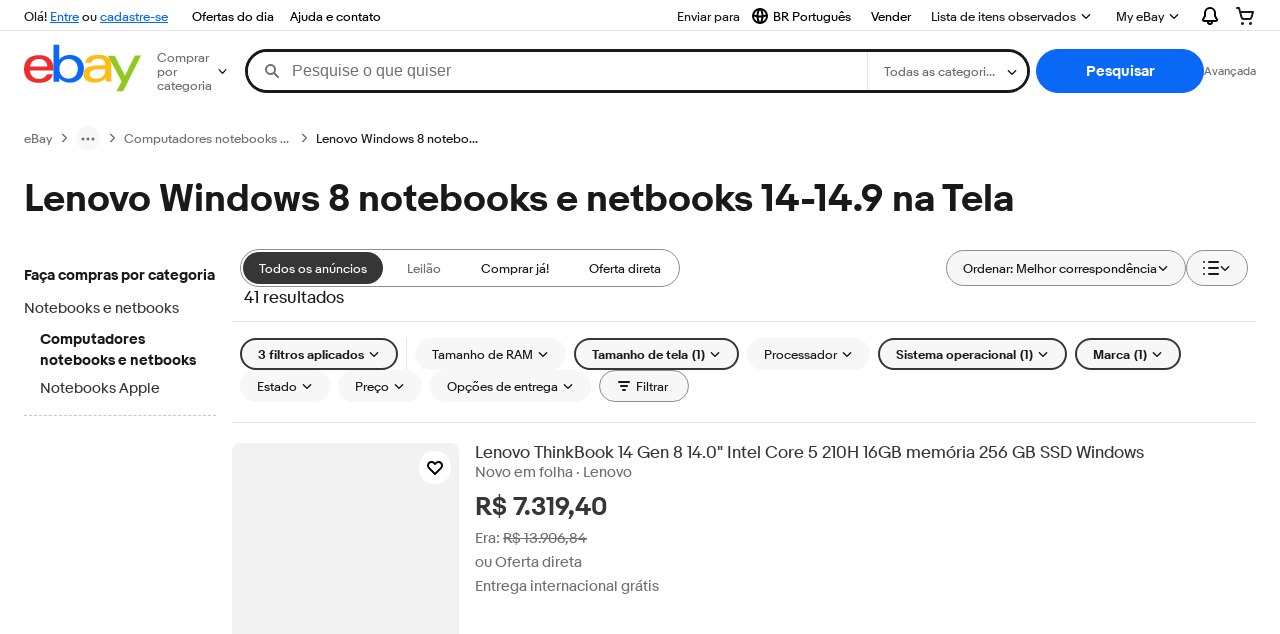

--- FILE ---
content_type: application/x-javascript;charset=UTF-8
request_url: https://ir.ebaystatic.com/cr/v/c01/16301094-536a-434d-9593-f9e5a09c8f6e.min.js
body_size: 18969
content:
/*! script version: 2.8.0 */
!function(e){function t(n){if(i[n])return i[n].exports;var r=i[n]={i:n,l:!1,exports:{}};return e[n].call(r.exports,r,r.exports,t),r.l=!0,r.exports}var i={};t.m=e,t.c=i,t.d=function(e,i,n){t.o(e,i)||Object.defineProperty(e,i,{configurable:!1,enumerable:!0,get:n})},t.n=function(e){var i=e&&e.__esModule?function(){return e.default}:function(){return e};return t.d(i,"a",i),i},t.o=function(e,t){return Object.prototype.hasOwnProperty.call(e,t)},t.p="",t(t.s=11)}([function(e,t,i){var n=i(3);e.exports={getBrowser:function(e){for(var t=e.navigator.userAgent,i=t?t.toLowerCase().replace(/-/g,""):"",n=["chrome","firefox","safari","msie","opera"],r={name:null,mobile:!1},a=0;a<n.length;a+=1)if(-1!==i.indexOf(n[a])){r.name=n[a];break}return null!=r.name&&(r.mobile=null!=i.match(/iPhone|iPad|iPod/i)),r},isIosWebview:function(e){var t=e.navigator.userAgent;return!(!t||-1===t.indexOf("iPhone")&&-1===t.indexOf("iPad")&&-1===t.indexOf("iPod")||-1!=t.indexOf("Safari"))},isQA:function(e){var t=this.getHostName(e);return-1!==t.indexOf(".qa.ebay.com")||"localhost"===t},isSDC:function(e){return-1!==this.getHostName(e).indexOf(".shopping.")},getHostName:function(e){var t=e.document.location.hostname;if(-1!==t.indexOf(".ebaystores."))try{t=t.replace(".ebaystores.",".ebay.")}catch(e){}return t},getDomain:function(e){var t=this.getHostName(e);if("localhost"===t)return".qa.ebay.com";if(-1!==t.indexOf(".shopping."))return".ebay.com";if(-1===t.indexOf(".ebay."))return null;var i=this.isQA(e),n=null;if(i)n=".qa.ebay.com";else{var r=t.indexOf(".ebay.");if(-1!==r){n=t.substring(r);var a=t.indexOf(".befr.ebay.be");-1!==a&&(n=t.substring(a));var o=t.indexOf(".benl.ebay.be");-1!==o&&(n=t.substring(o));var s=t.indexOf(".cafr.ebay.ca");-1!==s&&(n=t.substring(s))}}return n},isIframe:function(e){return e.self!==e.top},isInBackstory:function(e){if(!this.isIframe(e))return!1;var t=this.getHostName(e);return 0===t.indexOf("backstory.")||"localhost"===t},isStorageSupported:function(e,t){var i="_autotrack_storage_check",n=e[t];if(!n)return!1;try{return n.setItem(i,"1"),n.removeItem(i),!0}catch(e){return!1}},isSessionStorageSupported:function(e){return this.isStorageSupported(e,"sessionStorage")},isLocalStorageSupported:function(e){return this.isStorageSupported(e,"localStorage")},isDebugLevel:function(e){return this.isLocalStorageSupported(e)&&"true"===e.localStorage.getItem(n.DEBUG_KEY)},isSessionReplayOptin:function(e){return this.isLocalStorageSupported(e)&&"true"===e.localStorage.getItem(n.SR_OPTIN)}}},function(e,t,i){var n=i(0),r=i(13),a={getUnloadEvent:function(e){var t=n.getBrowser(e),i="unload";return"chrome"==t.name?i="beforeunload":"safari"==t.name&&t.mobile&&"onpagehide"in e?i="pagehide":"safari"!=t.name||t.mobile?n.isIosWebview(e)&&"onpagehide"in e&&(i="pagehide"):i="beforeunload",i},getVisibilityEvent:function(e){var t,i;return void 0!==e.document.hidden?(t="hidden",i="visibilitychange"):void 0!==e.document.msHidden?(t="msHidden",i="msvisibilitychange"):void 0!==e.document.webkitHidden&&(t="webkitHidden",i="webkitvisibilitychange"),{hidden:t,visibilityChange:i}},mergeConfig:function(e,t){for(var i in t)e[i]=t[i]},getSamplingRate:function(e,t){if(e.samplingRate){if("number"==typeof e.samplingRate)return e.samplingRate;if(n.isQA(t))return 100;var i=n.getDomain(t);if(i)return e.samplingRate[i]||0}return 0},getGuid:function(e,t){return t.userIdentity&&"ATK"!==t.eventFamily?t.userIdentity:null},getPageData:function(e){var t=null,i=null,r=null,a=null,o=null,s=null;if(e.trkCorrelationSessionInfo&&e.trkCorrelationSessionInfo.getTrackingCorrelationSessionInfo){var c=e.trkCorrelationSessionInfo.getTrackingCorrelationSessionInfo();if(c)for(var l=c.split(","),d=0;d<l.length;d+=1)if(l[d]){var u=l[d].split("=");if(2===u.length){var h=u[0],f=u[1];f&&h&&("operationId"===h?(t=f,a||(a=f)):"si"===h&&!o&&f&&(o=f))}}}if(e.raptor)try{r=e.raptor.require("ebay/context/Context").pid,a||(a=r)}catch(e){}if(e.HL_PAGE_TRACKING&&e.HL_PAGE_TRACKING.length>0){var g=e.HL_PAGE_TRACKING[0];!a&&g.pageId&&(a=g.pageId)}if(e.document.location&&e.document.location.hostname&&(0===e.document.location.hostname.indexOf("pages.")||0===e.document.location.hostname.indexOf("www.pages."))&&(i="2517779",a||(a=i)),e.document.location&&e.document.location.pathname&&(0===e.document.location.pathname.indexOf("/motors/blog/")||"/motors/blog"===e.document.location.pathname)&&(i="2166522",a||(a=i)),e.document.location&&e.document.location.hostname&&0===e.document.location.hostname.indexOf("stylestories.")&&(i="2229044",a||(a=i)),!i)try{for(var m=e.document.childNodes,d=0;d<m.length;d+=1)if(8===m[d].nodeType){var p=m[d].nodeValue;if(p&&-1!==p.indexOf("PageId:"))for(var v=p.split(","),y=0;y<v.length;y+=1){var b=this.trim(v[y]);b&&0===b.indexOf("PageId:")&&(i=this.trim(b.split(":")[1]))}}!a&&i&&"null"!==i&&(a=i)}catch(e){i=void 0}return n.isInBackstory(e)&&a&&(e._backstory_page_id=a),s=this.getCiid(e),{ePageId:t,nPageId:i,rPageId:r,entityId:a,guidFromPage:o,ciid:s}},enrichEventData:function(e,t){var i=["https://rover.","https://pulsar.","/gh/dfpsvc","s0hteylevy4bpkd12dvkd4yi5ms.js"],n=["https://autotrack.","configuration.js?ts="];if(t.isModuleEvent())return t.trackable.instanceId=t.activity.details.elementId,t.activity.details.elementId=void 0,t.trackable.description=t.activity.details.text||t.activity.details.alt,t.activity.details.text=void 0,t.activity.details.ratio&&(t.activity.ratio=t.activity.details.ratio.toFixed(2),t.activity.details.ratio=void 0),t.activity.duration=t.activity.details.dwell,t.activity.details.dwell=void 0,t.trackable.entityType=r.MODULE,t.trackable.entityId=t.activity.details.moduleId,t.activity.details.moduleId=void 0,t.activity.referer=void 0,t.activity.details.timestamp&&(t.activity.timestamp=t.activity.details.timestamp,t.activity.details.timestamp=void 0),t.activity.details.uuid&&(t.trackable.trackableId=t.activity.details.uuid,t.activity.details.uuid=void 0),t.activity.details.correlationId&&(t.trackable.correlationId=t.activity.details.correlationId,t.activity.details.correlationId=void 0),t.activity.details.viewTag=void 0,void(t.isClickEvent()&&(t.activity.details.etb=this.detectBlockers(e,i),t.activity.details.etbn=this.detectBlockers(e,n)||e._automatic_tracking_etb));var a=this.getPageData(e);!t.trackable.entityId&&a.entityId&&(t.trackable.entityId=a.entityId),!t.guid&&a.guidFromPage&&(t.guid=a.guidFromPage),a.ePageId&&(t.activity.details.ePageId=a.ePageId),a.nPageId&&(t.activity.details.nPageId=a.nPageId),a.rPageId&&(t.activity.details.rPageId=a.rPageId),a.ciid&&(t.activity.details.ciid=a.ciid),t.trackable.entityType=r.PAGE,this.detectBlockers(e,i)&&(t.context.others.etb=!0),(this.detectBlockers(e,n)||e._automatic_tracking_etb)&&(t.context.others.etbn=!0)},getSiteId:function(e,t){var i=n.getDomain(e),r=void 0;return i&&t.siteIdMappings&&(r=t.siteIdMappings[i]),r},getNavigationType:function(e){return e.performance&&e.performance.navigation?e.performance.navigation.type||0:0},detectBlockers:function(e,t){if(e.performance&&e.performance.getEntries){var i=e.performance.getEntries();if(i)for(var n=0;n<i.length;n+=1){var r=i[n].name,a=i[n].duration,o=i[n].startTime,s=i[n].responseEnd;if(a<=0&&r){if(o>=0&&s>=0&&s!=o)continue;for(var c=0;c<t.length;c+=1){var l=t[c];if(-1!==r.indexOf(l))return!0}}}}return!1},trim:function(e){return e&&e.replace(/^[\s\uFEFF\xA0]+|[\s\uFEFF\xA0]+$/g,"")},getViewportSize:function(e){var t=e.document.documentElement,i=e.document.getElementsByTagName("body")[0];return[e.innerWidth||t.clientWidth||i.clientWidth,e.innerHeight||t.clientHeight||i.clientHeight]},moduleImpressionEnabled:function(e,t){var i=e.moduleImpression;if("boolean"==typeof i)return i;var r=n.getDomain(t);return r&&i[r]},clickTrackingEnabled:function(e,t){var i=e.moduleClick;if("boolean"==typeof i)return i;var r=n.getDomain(t);return r&&i[r]},enterTrackingEnabled:function(e,t){var i=e.enterPress;if("boolean"==typeof i)return i;var r=n.getDomain(t);return r&&i[r]},apiTrackingEnabled:function(e,t){var i=e.apiTracking;if("boolean"==typeof i)return i;var r=n.getDomain(t);return r&&i[r]},changeTrackingEnabled:function(e,t){var i=e.moduleChange;if("boolean"==typeof i)return i;var r=n.getDomain(t);return r&&i[r]},isPageLoaded:function(e){return"complete"===e.document.readyState},enrichApiResponse:function(e,t,i,n){try{if(!i||0===i.length||!this.apiTrackingEnabled(e,t))return;i.sort(function(e,t){return t.activity.timestamp-e.activity.timestamp});for(var r=0;r<i.length;r+=1){var a=i[r],o=a.trackable.instanceId,s=a.trackable.entityId,c=a.activity.details._trksid,l=null;c&&(e.clickApiConfig[c]?l=e.clickApiConfig[c]:e.enterApiConfig[c]&&(l=e.enterApiConfig[c])),s&&(e.clickApiConfig[s]?l=e.clickApiConfig[s]:e.enterApiConfig[s]&&(l=e.enterApiConfig[s])),o&&(e.clickApiConfig[o]?l=e.clickApiConfig[o]:e.enterApiConfig[o]&&(l=e.enterApiConfig[o])),l&&n.consumeAndEnrich(l,a,e)}}catch(e){}},getViewportEventFamily:function(e,t){try{var i=t.viewportEventFamilyMappings;if(e&&i)for(var n=Object.keys(i),r=0;r<n.length;r++){var a=n[r],o=i[a];if(Array.isArray(o)&&-1!==o.indexOf(e))return a}}catch(e){}return"TRKPLT"},enrichDataPageViewTags:function(e,t,i){try{var n=""+(this.getPageData(e).entityId||"default"),r=e.document.getElementById("tracking_page_element");if(r&&(-1!==i.dataPageViewPageIdWhiteList.indexOf(n)||-1!==i.dataPageViewPageIdWhiteList.indexOf("*"))){var a=r.getAttribute("data-pageview");if(a&&-1!==a.indexOf("eventProperty"))try{for(var o=JSON.parse(a),s=Object.keys(o.eventProperty),c=0;c<s.length;c++){var l=s[c],d="tags_"+l;if(-1===i.dataPageViewPropBlockList.indexOf(l)&&!t.hasOwnProperty(d)){var u=o.eventProperty[l];u&&(t[d]="string"==typeof u?u:JSON.stringify(u))}}}catch(e){}}}catch(e){}},enrichDataClickTags:function(e,t,i,n){try{var r=""+(this.getPageData(e).entityId||"default"),a=t.getAttribute("data-click");if(a&&-1!==a.indexOf("eventProperty")&&(-1!==n.dataClickPageIdWhiteList.indexOf(r)||-1!==n.dataClickPageIdWhiteList.indexOf("*")))try{for(var o=JSON.parse(a),s=Object.keys(o.eventProperty),c=0;c<s.length;c++){var l=s[c];if(-1===n.dataClickPropBlockList.indexOf(l)){var d="tags_"+l,u=o.eventProperty[l];u&&(i[d]="string"==typeof u?u:JSON.stringify(u))}}}catch(e){}this.enrichDataPageViewTags(e,i,n)}catch(e){}},enrichDataModuleTags:function(e,t,i,n){try{var r=""+(this.getPageData(e).entityId||"default"),a=t.getAttribute("data-view");if(a&&-1!==a.indexOf("eventProperty")&&(-1!==n.dataModulePageIdWhiteList.indexOf(r)||-1!==n.dataModulePageIdWhiteList.indexOf("*")))try{for(var o=JSON.parse(a),s=Object.keys(o.eventProperty),c=0;c<s.length;c++){var l=s[c];if(-1===n.dataModulePropBlockList.indexOf(l)){var d="tags_"+l,u=o.eventProperty[l];u&&(i[d]="string"==typeof u?u:JSON.stringify(u))}}}catch(e){}}catch(e){}},getCiid:function(e){var t=null;return e.$trk&&e.$trk.psi&&(t=e.$trk.psi),t},getShadowRoot:function(e){return e._shadowRootProxy||e.shadowRoot},enrichPerformanceInfo:function(e,t){if(e.performance&&e.performance.timing){var i=e.performance.timing,n=i.connectEnd-i.connectStart,r=i.domainLookupEnd-i.domainLookupStart,a=i.loadEventStart-i.navigationStart,o=i.responseStart-i.navigationStart;t.perf=JSON.stringify({conn:n,dns:r,load:a,ttfb:o}),t.loadTime=a}}};e.exports=a},function(e,t){var i={disabled:!1,checkTB:!1,eventFamily:"ATK",sendAwait:2e4,bufferLimit:50,userIdentity:null,syncUnload:!1,samplingRate:100,upgradePolicy:{rate:0,url:"",restrictedDomains:[]},stagingEndpoint:function(e){return"https://autotrack.vip.qa.ebay.com/customer/v1"},prodEndpoint:function(e){var t=e.indexOf(".ebay.");if(-1!==t){var i=e.substring(t),n=e.indexOf(".befr.ebay.be"),r=e.indexOf(".benl.ebay.be"),a=e.indexOf(".ebay.be");-1!==n?i=e.substring(n):-1!==r?i=e.substring(r):-1!==a&&(i=".befr.ebay.be");var o=e.indexOf(".cafr.ebay.ca");return-1!==o&&(i=e.substring(o)),"https://backstory"+i+"/customer/v1"}return"https://backstory.ebay.com/customer/v1"},siteIdMappings:{".qa.ebay.com":0,".ebay.com.sg":216,".ebay.ie":205,".ebay.es":186,".ebay.co.uk":3,".ebay.de":77,".ebay.com.au":15,".ebay.com":0,".ebay.fr":71,".ebay.ca":2,".ebay.at":16,".befr.ebay.be":23,".benl.ebay.be":123,".ebay.be":23,".ebay.ch":193,".ebay.com.hk":201,".ebay.in":203,".ebay.it":101,".ebay.com.my":207,".ebay.nl":146,".ebay.ph":211,".ebay.pl":212,".cafr.ebay.ca":210},viewportEventFamilyMappings:{LST:["2351460","2381081","3658866","4380942","4391503","3199254","3844695","3776416"]},restApi:function(e){return e?"/bs_img_service":"/customer_service"},stagingViewport:function(e){return"https://edgetrksvc.vip.qa.ebay.com/base/service/v1/viewport_events"},prodViewport:function(e){var t=e.indexOf(".ebay.");if(-1!==t){var i=e.substring(t),n=e.indexOf(".befr.ebay.be"),r=e.indexOf(".benl.ebay.be"),a=e.indexOf(".ebay.be");-1!==n?i=e.substring(n):-1!==r?i=e.substring(r):-1!==a&&(i=".befr.ebay.be");var o=e.indexOf(".cafr.ebay.ca");return-1!==o&&(i=e.substring(o)),"https://edgetrksvc"+i+"/base/service/v1/viewport_events"}return"https://edgetrksvc.ebay.com/base/service/v1/viewport_events"},blockerEndpoint:function(e){var t=e.indexOf(".ebay.");if(-1!==t){var i=e.substring(t),n=e.indexOf(".befr.ebay.be"),r=e.indexOf(".benl.ebay.be"),a=e.indexOf(".ebay.be");-1!==n?i=e.substring(n):-1!==r?i=e.substring(r):-1!==a&&(i=".befr.ebay.be");var o=e.indexOf(".cafr.ebay.ca");return-1!==o&&(i=e.substring(o)),"https://autotrack"+i+"/autotrk/v1/atr_events_param?pld="}return"https://autotrack.ebay.com/autotrk/v1/atr_events_param?pld="},moduleIdAttrs:["data-click","data-view","data-track","_sp","data-interactions","data-vi-tracking","_nnsid"],dataModulePropBlockList:["trackableId","ammiid","moduledtl","ampid","sid","pageci","amdata","iid","clkid","pid","plmt.id"],dataModulePageIdWhiteList:["2380676","2374601","4542154","2380680","4560505","4517509"],dataClickPropBlockList:["trackableId","ammiid","moduledtl","ampid","sid","pageci","amdata","iid","clkid","pid","plmt.id"],dataClickPageIdWhiteList:["4508568","4507253","2355842","2353552","2523510","4492868","4492867","4492872","4492870","2566055","2376473","4536386","2380676","2374601","4542154","2380680","4560505","4517509"],dataPageViewPropBlockList:["trackableId","ammiid","ampid","pageci","pid"],dataPageViewPageIdWhiteList:["4508568","4507253","2355842","2353552","2523510","4492868","4492867","4492872","4492870","2566055","2376473","4536386","2380676","2374601","4542154","2380680","4560505","4517509"],maxTextLength:50,detailsFetchLevels:5,clickFetchLevels:8,trackableIframes:["4536386"],moduleImpression:!0,dynamicDetection:!0,enableCustomTracking:!0,maxDynamics:200,dynamicSelectors:'.x-btf-river .d-vi-region, .merch-module .merch-placements-container, [id^="placement"] .recs-module .merch-placements-container, .page-alerts, #placement_101912',dynamicSubtreeSelectors:{'[class*="x-ads-slot--"]':".recs-placement-arrangement",'[class*="x-ads-slot-btf--"]':".recs-placement-arrangement",".box-column.iframe-container":".box-row.item-card-row"},dynamicPageIds:["2047675","4429486","2565810","4536386"],moduleElements:["div","section","article","li","tr","button","a","iframe","[data-click]","[data-view]","[data-track]","[data-interactions]"],elementConfig:{default:{minModuleWidth:200,minModuleHeight:100,minArea:2e4,maxModuleWidth:null,maxModuleHeight:1e3,dedupSizeDelta:60,dedupPosDelta:30,extraDedupModules:null},2351460:{extraDedupModules:'.srp-results > li[id^="item"]'},4536386:{extraDedupModules:".item-card-row .item-card"}},customElements:{default:[],3137842:["div.play"],3418065:["div.str-header__banner.str-header__banner--large"],2489527:["span.brm-pill__item-label, span.brm__flyout__btn-label, button.brm__all-filters.fake-link"],3606739:["li#gh-ti"],4517509:["div.sc-review-button","a.campaign-container__ctaButton.fake-btn.fake-btn–primary",".reco-carousel__item .todays-insights__card-container > div"]},maxElements:500,maxItemIds:25,minModuleDwell:1e3,maxModuleDwell:18e5,itemFields:{discount:".hl-item__discount, s-item__discount",prevPrice:".hl-item__additionalPrice>del, .s-item__trending-price>.STRIKETHROUGH",price:".hl-item__displayPrice, .s-item__price",title:".s-item__title"},moduleClick:!0,clickElements:["a","button","select","area","#str_bkw_input","#tracking-events-details-toggle-click","#pass","#accountNumber","#accountNumberConfirm",".bic-form_account-held-by-select",".field bic-field .$bankName field--fluid",".field bic-field .$bankBranchName field--fluid"],clickRoles:["button","link","tab","menuitem","option","combobox","menuitemcheckbox","menuitemradio"],clickInputs:["button","submit","radio","checkbox"],maxClicks:100,moduleChange:!0,changeElements:["select"],changeInputs:["radio","checkbox"],debounceChangeElements:[],debounceInputs:[],maxChanges:20,enableViewport:!0,enableViewportRatioPageIds:[],enterPress:!0,enterInputs:["text","password","tel"],enterElements:["a","button"],apiTracking:!1,clickApiConfig:{"p2047675.l1473":"/cta/addtocart?item=","p2349624.m2548.l5001":"/act/bulkAddToCart?itemId=","button#signin-continue-btn":"/signin/srv/identifer"},enterApiConfig:{"input#userid":"/signin/srv/identifer","button#signin-continue-btn":"/signin/srv/identifer"},apiTimeout:5e3,allowedPages:[],fullPages:[],sampledPages:{},sampledUrlParams:{},srPropName:"[Amplitude] Session Replay ID",unMaskConfig:{},replayTimeout:18e5,uploadAmp:!1};e.exports=i},function(e,t){e.exports={TAB_ID_KEY:"autotrack_tab_id",OFFLINE_BUFFER_KEY:"autotrack_offline_buffer",PARENT_ID_KEY:"autotrack_parent_impression_id",BRANCHING_IDS_KEY:"autotrack_branching_impressions",DEBUG_KEY:"autotrack_debug_enabled",SR_OPTIN:"session_replay_optin",SR_SESSION_TIME:"session_replay_session_time",LATEST_TRACK_TIME:"autotrack_latest_time"}},function(e,t,i){var n=i(7),r=i(1),a={create:function(e){var t=void 0!==e.crypto&&e.crypto.getRandomValues&&e.crypto.getRandomValues.bind(e.crypto)||void 0!==e.msCrypto&&"function"==typeof e.msCrypto.getRandomValues&&e.msCrypto.getRandomValues.bind(e.msCrypto);if(t&&Uint8Array){var i=t(new Uint8Array(16));i[6]=15&i[6]|64,i[8]=63&i[8]|128;for(var a=[],o=0;o<256;++o)a[o]=(o+256).toString(16).substr(1);var s=0,c=[a[i[s++]],a[i[s++]],a[i[s++]],a[i[s++]],"-",a[i[s++]],a[i[s++]],"-",a[i[s++]],a[i[s++]],"-",a[i[s++]],a[i[s++]],"-",a[i[s++]],a[i[s++]],a[i[s++]],a[i[s++]],a[i[s++]],a[i[s++]]].join("");return c}var l=Date.now();e.performance&&"function"==typeof e.performance.now&&(l+=performance.now()),l+=n.getMod1000(r.getGuid(e,{}))||0;var c="xxxxxxxx-xxxx-4xxx-yxxx-xxxxxxxxxxxx".replace(/[xy]/g,function(e){var t=(l+16*Math.random())%16|0;return l=Math.floor(l/16),("x"===e?t:11&t).toString(16)});return c}};e.exports=a},function(e,t){e.exports={VIEW:"VIEW",ACTN:"ACTN",EXIT:"EXIT",UNKNOWN:"UNKNOWN"}},function(e,t){e.exports={TAB_VIEW:"TAB_VIEW",TAB_SWITCH:"TAB_SWITCH",PAGE_LOAD:"PAGE_LOAD",HASH_CHANGE:"HASH_CHANGE",PAGE_CHANGE:"PAGE_CHANGE",BACK_FORWARD:"BACK_FORWARD",PAGE_RELOAD:"PAGE_RELOAD",MODULE_IMPRESSION:"MOD_VIEW",PAGE_UNLOAD:"PAGE_UNLOAD",TAB_HIDE:"TAB_HIDE",CLICK:"CLICK",R_CLICK:"R_CLICK",C_CLICK:"C_CLICK",CHANGE:"CHANGE",SELECT:"SELECT",UNSELECT:"UNSELECT",DATA_ENTRY:"DATA_ENTRY",ENTER_KEY:"ENTER_KEY",UNKNOWN:"UNKNOWN"}},function(e,t){function i(e,t){if(!(this instanceof i))return e instanceof i?e:void 0===e?i.ZERO:i.parse(e);for(;e.length&&!e[e.length-1];)--e.length;this._d=e,this._s=e.length?t||1:0}function n(e){function t(e,t){return e<<t|e>>>32-t}function i(e,t){var i,n,r,a,o;return r=2147483648&e,a=2147483648&t,i=1073741824&e,n=1073741824&t,o=(1073741823&e)+(1073741823&t),i&n?2147483648^o^r^a:i|n?1073741824&o?3221225472^o^r^a:1073741824^o^r^a:o^r^a}function n(e,t,i){return e&t|~e&i}function r(e,t,i){return e&i|t&~i}function a(e,t,i){return e^t^i}function o(e,t,i){return t^(e|~i)}function s(e,r,a,o,s,c,l){return e=i(e,i(i(n(r,a,o),s),l)),i(t(e,c),r)}function c(e,n,a,o,s,c,l){return e=i(e,i(i(r(n,a,o),s),l)),i(t(e,c),n)}function l(e,n,r,o,s,c,l){return e=i(e,i(i(a(n,r,o),s),l)),i(t(e,c),n)}function d(e,n,r,a,s,c,l){return e=i(e,i(i(o(n,r,a),s),l)),i(t(e,c),n)}function u(e){var t,i,n="",r="";for(i=0;i<=3;i++)t=e>>>8*i&255,r="0"+t.toString(16),n+=r.substr(r.length-2,2);return n}var h,f,g,m,p,v,y,b,_,I=Array();for(string=function(e){e=e.replace(/\r\n/g,"\n");for(var t="",i=0;i<e.length;i++){var n=e.charCodeAt(i);n<128?t+=String.fromCharCode(n):n>127&&n<2048?(t+=String.fromCharCode(n>>6|192),t+=String.fromCharCode(63&n|128)):(t+=String.fromCharCode(n>>12|224),t+=String.fromCharCode(n>>6&63|128),t+=String.fromCharCode(63&n|128))}return t}(e),I=function(e){for(var t,i=e.length,n=i+8,r=(n-n%64)/64,a=16*(r+1),o=Array(a-1),s=0,c=0;c<i;)t=(c-c%4)/4,s=c%4*8,o[t]=o[t]|e.charCodeAt(c)<<s,c++;return t=(c-c%4)/4,s=c%4*8,o[t]=o[t]|128<<s,o[a-2]=i<<3,o[a-1]=i>>>29,o}(e),v=1732584193,y=4023233417,b=2562383102,_=271733878,h=0;h<I.length;h+=16)f=v,g=y,m=b,p=_,v=s(v,y,b,_,I[h+0],7,3614090360),_=s(_,v,y,b,I[h+1],12,3905402710),b=s(b,_,v,y,I[h+2],17,606105819),y=s(y,b,_,v,I[h+3],22,3250441966),v=s(v,y,b,_,I[h+4],7,4118548399),_=s(_,v,y,b,I[h+5],12,1200080426),b=s(b,_,v,y,I[h+6],17,2821735955),y=s(y,b,_,v,I[h+7],22,4249261313),v=s(v,y,b,_,I[h+8],7,1770035416),_=s(_,v,y,b,I[h+9],12,2336552879),b=s(b,_,v,y,I[h+10],17,4294925233),y=s(y,b,_,v,I[h+11],22,2304563134),v=s(v,y,b,_,I[h+12],7,1804603682),_=s(_,v,y,b,I[h+13],12,4254626195),b=s(b,_,v,y,I[h+14],17,2792965006),y=s(y,b,_,v,I[h+15],22,1236535329),v=c(v,y,b,_,I[h+1],5,4129170786),_=c(_,v,y,b,I[h+6],9,3225465664),b=c(b,_,v,y,I[h+11],14,643717713),y=c(y,b,_,v,I[h+0],20,3921069994),v=c(v,y,b,_,I[h+5],5,3593408605),_=c(_,v,y,b,I[h+10],9,38016083),b=c(b,_,v,y,I[h+15],14,3634488961),y=c(y,b,_,v,I[h+4],20,3889429448),v=c(v,y,b,_,I[h+9],5,568446438),_=c(_,v,y,b,I[h+14],9,3275163606),b=c(b,_,v,y,I[h+3],14,4107603335),y=c(y,b,_,v,I[h+8],20,1163531501),v=c(v,y,b,_,I[h+13],5,2850285829),_=c(_,v,y,b,I[h+2],9,4243563512),b=c(b,_,v,y,I[h+7],14,1735328473),y=c(y,b,_,v,I[h+12],20,2368359562),v=l(v,y,b,_,I[h+5],4,4294588738),_=l(_,v,y,b,I[h+8],11,2272392833),b=l(b,_,v,y,I[h+11],16,1839030562),y=l(y,b,_,v,I[h+14],23,4259657740),v=l(v,y,b,_,I[h+1],4,2763975236),_=l(_,v,y,b,I[h+4],11,1272893353),b=l(b,_,v,y,I[h+7],16,4139469664),y=l(y,b,_,v,I[h+10],23,3200236656),v=l(v,y,b,_,I[h+13],4,681279174),_=l(_,v,y,b,I[h+0],11,3936430074),b=l(b,_,v,y,I[h+3],16,3572445317),y=l(y,b,_,v,I[h+6],23,76029189),v=l(v,y,b,_,I[h+9],4,3654602809),_=l(_,v,y,b,I[h+12],11,3873151461),b=l(b,_,v,y,I[h+15],16,530742520),y=l(y,b,_,v,I[h+2],23,3299628645),v=d(v,y,b,_,I[h+0],6,4096336452),_=d(_,v,y,b,I[h+7],10,1126891415),b=d(b,_,v,y,I[h+14],15,2878612391),y=d(y,b,_,v,I[h+5],21,4237533241),v=d(v,y,b,_,I[h+12],6,1700485571),_=d(_,v,y,b,I[h+3],10,2399980690),b=d(b,_,v,y,I[h+10],15,4293915773),y=d(y,b,_,v,I[h+1],21,2240044497),v=d(v,y,b,_,I[h+8],6,1873313359),_=d(_,v,y,b,I[h+15],10,4264355552),b=d(b,_,v,y,I[h+6],15,2734768916),y=d(y,b,_,v,I[h+13],21,1309151649),v=d(v,y,b,_,I[h+4],6,4149444226),_=d(_,v,y,b,I[h+11],10,3174756917),b=d(b,_,v,y,I[h+2],15,718787259),y=d(y,b,_,v,I[h+9],21,3951481745),v=i(v,f),y=i(y,g),b=i(b,m),_=i(_,p);var E=u(v)+u(y)+u(b)+u(_);this.md5=E.toLowerCase(),this.get16Bits=function(){for(var e="",t=0;t<8;t++){var i=14-2*t;e+=this.md5.substr(i,2)}return e}}var r={_guidHash:void 0,getMod1000:function(e){if(void 0===this._guidHash&&e){var t=new n(e).get16Bits(),r=i.parse(t,16);this._guidHash=r.modPow(i.ONE,1e3)}return this._guidHash},isInSampling:function(e,t){if(t>=100)return!0;var i=this.getMod1000(e);return i<Math.floor(parseFloat(10*t))&&i>0}};i.radixRegex=[/^$/,/^$/,/^[01]*$/,/^[012]*$/,/^[0-3]*$/,/^[0-4]*$/,/^[0-5]*$/,/^[0-6]*$/,/^[0-7]*$/,/^[0-8]*$/,/^[0-9]*$/,/^[0-9aA]*$/,/^[0-9abAB]*$/,/^[0-9abcABC]*$/,/^[0-9a-dA-D]*$/,/^[0-9a-eA-E]*$/,/^[0-9a-fA-F]*$/,/^[0-9a-gA-G]*$/,/^[0-9a-hA-H]*$/,/^[0-9a-iA-I]*$/,/^[0-9a-jA-J]*$/,/^[0-9a-kA-K]*$/,/^[0-9a-lA-L]*$/,/^[0-9a-mA-M]*$/,/^[0-9a-nA-N]*$/,/^[0-9a-oA-O]*$/,/^[0-9a-pA-P]*$/,/^[0-9a-qA-Q]*$/,/^[0-9a-rA-R]*$/,/^[0-9a-sA-S]*$/,/^[0-9a-tA-T]*$/,/^[0-9a-uA-U]*$/,/^[0-9a-vA-V]*$/,/^[0-9a-wA-W]*$/,/^[0-9a-xA-X]*$/,/^[0-9a-yA-Y]*$/,/^[0-9a-zA-Z]*$/],i.ZERO=new i([],0),i.ONE=new i([1],1),i.small=[i.ZERO,i.ONE,new i([2],1),new i([3],1),new i([4],1),new i([5],1),new i([6],1),new i([7],1),new i([8],1),new i([9],1),new i([0,1],1),new i([1,1],1),new i([2,1],1),new i([3,1],1),new i([4,1],1),new i([5,1],1),new i([6,1],1),new i([7,1],1),new i([8,1],1),new i([9,1],1),new i([0,2],1),new i([1,2],1),new i([2,2],1),new i([3,2],1),new i([4,2],1),new i([5,2],1),new i([6,2],1),new i([7,2],1),new i([8,2],1),new i([9,2],1),new i([0,3],1),new i([1,3],1),new i([2,3],1),new i([3,3],1),new i([4,3],1),new i([5,3],1),new i([6,3],1)],i.digits="0123456789ABCDEFGHIJKLMNOPQRSTUVWXYZ".split(""),i.prototype.toString=function(e){if((e=+e||10)<2||e>36)throw new Error("illegal radix "+e+".");if(0===this._s)return"0";if(10===e)return(this._s<0?"-":"")+(this._d.slice().reverse().join("")||"0");var t=i.digits;e=i(e);for(var n,r=this._s,a=this.abs(),o=[];0!==a._s;){var s=a.divRem(e);a=s[0],n=s[1],o.push(t[n])}return(r<0?"-":"")+o.reverse().join("")},i.parse=function(e,t){e=e.toString(),void 0!==t&&10!=+t||(e=function(e){return e=e.replace(/\s*[*xX]\s*10\s*(\^|\*\*)\s*/,"e"),e.replace(/^([+\-])?(\d+)\.?(\d*)[eE]([+\-]?\d+)$/,function(e,t,i,n,r){r=+r;var a=r<0,o=i.length+r;e=(a?i:n).length,r=(r=Math.abs(r))>=e?r-e+a:0;var s=new Array(r+1).join("0"),c=i+n;return(t||"")+(a?c=s+c:c+=s).substr(0,o+=a?s.length:0)+(o<c.length?"."+c.substr(o):"")})}(e));var n=/^([+\-]?)(0[xXbB]?)?([0-9A-Za-z]*)(?:\.\d*)?$/.exec(e);if(n){var r=n[1]||"+",a=n[2]||"",o=n[3]||"";if(void 0===t)"0"===a?0===o.length?(t=10,o="0"):t=8:t="0x"===a||"0X"===a?16:"0b"===a||"0B"===a?2:10;else if(t<2||t>36)throw new Error("Illegal radix "+t+".");if(t=+t,!i.radixRegex[t].test(o))throw new Error("Bad digit for radix "+t);if(o=o.replace(/^0+/,"").split(""),0===o.length)return i.ZERO;if(r="-"===r?-1:1,10===t){for(var s=o.length,c=new Array(s),l=0;l<s;l++)c[l]=Number(o[l]);return new i(c.reverse(),r)}var d=i.ZERO;t=i(t);for(var u=i.small,l=0;l<o.length;l++)d=d.multiply(t).add(u[parseInt(o[l],36)]);return new i(d._d,r)}throw new Error("Invalid BigInteger format: "+e)},i.prototype.add=function(e){if(0===this._s)return i(e);if(e=i(e),0===e._s)return this;if(this._s!==e._s)return e=e.negate(),this.subtract(e);for(var t=this._d,n=e._d,r=t.length,a=n.length,o=new Array(Math.max(r,a)+1),s=Math.min(r,a),c=0,l=0;l<s;l++){var d=t[l]+n[l]+c;o[l]=d%10,c=d/10|0}a>r&&(t=n,r=a);for(var l=s;c&&l<r;l++){var d=t[l]+c;o[l]=d%10,c=d/10|0}for(c&&(o[l]=c);l<r;l++)o[l]=t[l];return new i(o,this._s)},i.prototype.abs=function(){return this._s<0?this.negate():this},i.prototype.subtract=function(e){if(0===this._s)return i(e).negate();if(e=i(e),0===e._s)return this;if(this._s!==e._s)return e=e.negate(),this.add(e);var t=this;if(this._s<0){var n=t;t=new i(e._d,1),e=new i(n._d,1)}var r=t.compareAbs(e);if(0===r)return i.ZERO;if(r<0){var n=e;e=t,t=n}for(var a=t._d,o=e._d,s=a.length,c=o.length,l=new Array(s),d=0,u=0;u<c;u++){var h=a[u]-d-o[u];h<0?(h+=10,d=1):d=0,l[u]=h}for(var u=c;u<s;u++){var h=a[u]-d;if(!(h<0)){l[u++]=h;break}h+=10,l[u]=h}for(;u<s;u++)l[u]=a[u];return new i(l,r)},function(){function e(e,t){for(var n=e._d,r=n.slice(),a=0;;){var o=(n[a]||0)+1;if(r[a]=o%10,o<=9)break;++a}return new i(r,t)}function t(e,t){for(var n=e._d,r=n.slice(),a=0;;){var o=(n[a]||0)-1;if(!(o<0)){r[a]=o;break}r[a]=o+10,++a}return new i(r,t)}i.prototype.next=function(){switch(this._s){case 0:return i.ONE;case-1:return t(this,-1);case 1:default:return e(this,1)}},i.prototype.prev=function(){switch(this._s){case 0:return i.M_ONE;case-1:return e(this,-1);case 1:default:return t(this,1)}}}(),i.prototype.compareAbs=function(e){if(this===e)return 0;if(e=i(e),0===this._s)return 0!==e._s?-1:0;if(0===e._s)return 1;var t=this._d.length,n=e._d.length;if(t<n)return-1;if(t>n)return 1;for(var r=this._d,a=e._d,o=t-1;o>=0;o--)if(r[o]!==a[o])return r[o]<a[o]?-1:1;return 0},i.prototype.compare=function(e){if(this===e)return 0;if(e=i(e),0===this._s)return-e._s;if(this._s===e._s){return this.compareAbs(e)*this._s}return this._s},i.prototype.isUnit=function(){return this===i.ONE||this===i.M_ONE||1===this._d.length&&1===this._d[0]},i.prototype.multiply=function(e){if(0===this._s)return i.ZERO;if(e=i(e),0===e._s)return i.ZERO;if(this.isUnit())return this._s<0?e.negate():e;if(e.isUnit())return e._s<0?this.negate():this;if(this===e)return this.square();for(var t=this._d.length>=e._d.length,n=(t?this:e)._d,r=(t?e:this)._d,a=n.length,o=r.length,s=a+o,c=new Array(s),l=0;l<s;l++)c[l]=0;for(var l=0;l<o;l++){for(var d=0,u=r[l],h=a+l,f=l;f<h;f++){var g=c[f]+u*n[f-l]+d;d=g/10|0,c[f]=g%10|0}if(d){var g=c[f]+d;d=g/10|0,c[f]=g%10}}return new i(c,this._s*e._s)},i.prototype.multiplySingleDigit=function(e,t){if(0===e||0===this._s)return i.ZERO;if(1===e)return this;if(t[e])return t[e];if(1===this._d.length){var n=this._d[0]*e;return n>9?new i([n%10|0,n/10|0],1):(t[e]=i.small[n],t[e])}if(2===e)return t[e]=this.add(this),t[e];if(this.isUnit())return t[e]=i.small[e],t[e];for(var r=this._d,a=r.length,o=a+1,s=new Array(o),c=0;c<o;c++)s[c]=0;for(var l=0,d=0;d<a;d++){var n=e*r[d]+l;l=n/10|0,s[d]=n%10|0}if(l){var n=l;l=n/10|0,s[d]=n%10}return t[e]=new i(s,1),t[e]},i.prototype.square=function(){if(0===this._s)return i.ZERO;if(this.isUnit())return i.ONE;for(var e,t,n,r=this._d,a=r.length,o=new Array(a+a+1),s=0;s<a;s++)n=2*s,e=r[s]*r[s],t=e/10|0,o[n]=e%10,o[n+1]=t;for(var s=0;s<a;s++){t=0,n=2*s+1;for(var c=s+1;c<a;c++,n++)e=r[c]*r[s]*2+o[n]+t,t=e/10|0,o[n]=e%10;n=a+s;var l=t+o[n];t=l/10|0,o[n]=l%10,o[n+1]+=t}return new i(o,1)},i.prototype.divide=function(e){return this.divRem(e)[0]},i.prototype.remainder=function(e){return this.divRem(e)[1]},i.prototype.divRem=function(e){if(e=i(e),0===e._s)throw new Error("Divide by zero");if(0===this._s)return[i.ZERO,i.ZERO];if(1===e._d.length)return this.divRemSmall(e._s*e._d[0]);switch(this.compareAbs(e)){case 0:return[this._s===e._s?i.ONE:i.M_ONE,i.ZERO];case-1:return[i.ZERO,this]}var t=this._s*e._s,n=e.abs(),r=new Array(10),a=this._d.slice(),o=(e._d.length,a.length,[]),s=new i([],1);for(s._s=1;a.length;)if(s._d.unshift(a.pop()),s=new i(s._d,1),s.compareAbs(e)<0)o.push(0);else{if(0===s._s)var c=0;else var c=9;do{var l=n.multiplySingleDigit(c,r);if(l.compareAbs(s)<=0)break;c--}while(c);if(o.push(c),c){var d=s.subtract(l);s._d=d._d.slice()}}return[new i(o.reverse(),t),new i(s._d,this._s)]},i.prototype.divRemSmall=function(e){if(0===(e=+e))throw new Error("Divide by zero");var t=e<0?-1:1,n=this._s*t;if((e=Math.abs(e))<1||e>9)throw new Error("Argument out of range");if(0===this._s)return[i.ZERO,i.ZERO];if(1===e||-1===e)return[1===n?this.abs():new i(this._d,n),i.ZERO];if(1===this._d.length){var r=i.small[this._d[0]/e|0],a=i.small[this._d[0]%e|0];return n<0&&(r=r.negate()),this._s<0&&(a=a.negate()),[r,a]}for(var o=this._d.slice(),s=new Array(o.length),c=0,l=0,d=0;o.length;)if((c=10*c+o[o.length-1])<e)s[d++]=0,o.pop(),l=10*l+c;else{if(0===c)var u=0;else var u=c/e|0;var h=e*u;l=c-h,s[d++]=u,u?(o.pop(),c=l):o.pop()}var a=i.small[l];return this._s<0&&(a=a.negate()),[new i(s.reverse(),n),a]},i.prototype.isOdd=function(){var e=this._d;return!(0===this._s||0===e.length||e[0]%2==0)},i.prototype.sign=function(){return this._s},i.prototype.isPositive=function(){return this._s>0},i.prototype.isNegative=function(){return this._s<0},i.prototype.modPow=function(e,t){for(var n=i.ONE,r=this;e.isPositive();)e.isOdd()&&(n=n.multiply(r).remainder(t)),e=e.divide(i.small[2]),e.isPositive()&&(r=r.square().remainder(t));return n},i.prototype.valueOf=function(){return parseInt(this.toString(),10)},i.MAX_EXP=i(2147483647),e.exports=r},function(e,t,i){(function(t){var n=i(6),r=i(5),a=i(16),o=i(0),s=i(1),c=i(4);e.exports={elements:[],historyList:[],impressionOb:null,elementOb:null,subtreeOb:null,shadowRootOb:null,dynamicElements:[],clickCount:0,changeCount:0,viewportElements:[],changeList:[],timeOutRef:null,trackImpression:function(e,t,i){try{var n=""+s.getPageData(t).entityId;if(o.isIframe(t)&&-1===i.trackableIframes.indexOf(n)&&!o.isInBackstory(t))return;if(!s.moduleImpressionEnabled(i,t))return;if(!t.document.querySelectorAll)return;if(t.IntersectionObserver&&(this._registerObservations(t,i),this.timeOutRef&&t.clearTimeout(this.timeOutRef),i.maxModuleDwell&&i.maxModuleDwell>0)){var r=this;this.timeOutRef=t.setTimeout(function(){r.flushBeforeExit(e,t,i)},i.maxModuleDwell)}}catch(e){}},trackClicks:function(e,t,i,n){try{if(!s.clickTrackingEnabled(i,t))return;var r=this,a=n||t;a.addEventListener("mousedown",function(n){try{n.target&&(n.target._ea_clicked=!0,r._clickHandler(e,t,i,n))}catch(e){}}),a.addEventListener("click",function(n){try{n.target&&(n.target._ea_clicked?n.target._ea_clicked=!1:r._clickHandler(e,t,i,n))}catch(e){}})}catch(e){}},_clickHandler:function(e,t,i,l){try{var d=l.which&&3===l.which,u=l.ctrlKey||l.metaKey,h=n.CLICK;if(d?h=n.R_CLICK:u&&(h=n.C_CLICK),this.clickCount<=i.maxClicks){for(var f=l.target,g=null,m=c.create(t),p=!1,v=0;f&&f.tagName&&(!g||!p)&&v<=i.clickFetchLevels;){if(g||-1===i.clickElements.indexOf(f.tagName.toLowerCase())&&-1===i.clickElements.indexOf("#"+f.getAttribute("id"))&&-1===i.clickElements.indexOf("."+f.getAttribute("class"))&&-1===i.clickRoles.indexOf(f.getAttribute("role"))&&(!f.tagName||f.tagName.toLowerCase()!==a.INPUT||-1===i.clickInputs.indexOf(f.getAttribute("type"))&&"_nkw"!==f.getAttribute("name"))||(g=f),!p)for(var y=0;y<this.historyList.length;y+=1)if(this.historyList[y].node===f&&-1!==this.elements.indexOf(this.historyList[y].node)){p=!0,m=this.historyList[y].uuid;break}f=f.parentNode,v+=1}if(g){var b=this._getElementDetails(t,g,i);s.enrichDataClickTags(t,g,b,i),this.clickCount+=1,o.isDebugLevel(t)&&console.debug("click tracking",b,this.clickCount,m),b.uuid=m,e.eaTrack("event",r.ACTN,h,b)}}}catch(e){}},trackEnterPress:function(e,t,i,c){try{if(!s.enterTrackingEnabled(i,t))return;var l=this;(c||t).addEventListener("keydown",function(c){try{if(13===c.keyCode){var d=c.target;if(d&&(-1!==i.enterElements.indexOf(d.tagName.toLowerCase())||-1!==i.enterElements.indexOf("#"+d.getAttribute("id"))||-1!==i.enterElements.indexOf("."+d.getAttribute("class"))||d.tagName&&d.tagName.toLowerCase()===a.INPUT&&-1!==i.enterInputs.indexOf(d.getAttribute("type")))){var u=l._getElementDetails(t,d,i);s.enrichDataClickTags(t,d,u,i),u.uuid=l._getClosedImpressionId(t,d,i.clickFetchLevels),o.isDebugLevel(t)&&console.debug("enter press tracking",u),e.eaTrack("event",r.ACTN,n.ENTER_KEY,u)}}}catch(e){}})}catch(e){}},trackChanges:function(e,t,i,n){try{if(!s.changeTrackingEnabled(i,t))return;var r=this;(n||t).addEventListener("change",function(n){try{if(r.changeCount<=i.maxChanges){var o=n.target;o&&o.tagName&&(-1!==i.changeElements.indexOf(o.tagName.toLowerCase())||o.tagName.toLowerCase()===a.INPUT&&-1!==i.changeInputs.indexOf(o.getAttribute("type"))?r._triggerChangeEvent(e,o,t,i):(-1!==i.debounceChangeElements.indexOf(o.tagName.toLowerCase())||o.tagName.toLowerCase()===a.INPUT&&-1!==i.debounceInputs.indexOf(o.getAttribute("type")))&&(o.timeOutRef?-1!==o.timeOutRef&&t.clearTimeout(o.timeOutRef):r.changeList.length<=i.maxChanges&&r.changeList.push(o),o.functionRef=function(){r._triggerChangeEvent(e,o,t,i,(new Date).getTime())},o.timeOutRef=t.setTimeout(o.functionRef,500)))}}catch(e){}})}catch(e){}},_triggerChangeEvent:function(e,t,i,n,a){var s=this._getClosedImpressionId(i,t,n.clickFetchLevels),c=this._getElementDetails(i,t,n);a&&(c.timestamp=a),this._enrichChangeModuleDetails(t,c,n),this.changeCount+=1,c.uuid=s,o.isDebugLevel(i)&&console.debug("change tracking",c,this.changeCount,s),e.eaTrack("event",r.ACTN,this._inferChangeActionType(c),c),t.timeOutRef&&(t.timeOutRef=-1)},_getClosedImpressionId:function(e,t,i){for(var t,n=null,r=0;!n&&t&&r<=i;r++,t=t.parentNode)for(var a=0;a<this.historyList.length;a+=1)if(this.historyList[a].node===t&&-1!==this.elements.indexOf(this.historyList[a].node)){n=this.historyList[a].uuid;break}return n||(n=c.create(e)),n},_extractNumericModuleId:function(e){if(e){var t=e.match(/.*(m|mi:)(\d+).*/);if(t&&t.length>=3&&t[2])try{return parseInt(t[2],10)}catch(e){console.debug("error when extracting numeric module id",e)}}},flushBeforeExit:function(e,t,i){try{this.timeOutRef&&(t.clearTimeout(this.timeOutRef),this.timeOutRef=null);var a=""+s.getPageData(t).entityId;if(o.isIframe(t)&&-1===i.trackableIframes.indexOf(a)&&!o.isInBackstory(t))return;if(this.clickCount=0,!s.moduleImpressionEnabled(i,t)||!this.historyList||0===this.historyList.length)return;for(var c=-1!==i.enableViewportRatioPageIds.indexOf(a),l=[],d=0;d<this.historyList.length;d+=1){var u=(new Date).getTime(),h=this.historyList[d].enterTime?u-this.historyList[d].enterTime:0;if(h>=i.minModuleDwell&&(this.historyList[d].dwell=(this.historyList[d].dwell||0)+h,this.historyList[d].viewCount=(this.historyList[d].viewCount||0)+1),this.historyList[d].enterTime=null,this.historyList[d].dwell>=i.minModuleDwell)try{var f=this.historyList[d].node,g=this._getElementDetails(t,f,i);if(s.enrichDataModuleTags(t,f,g,i),g.ratio=this.historyList[d].ratio,g.dwell=this.historyList[d].dwell,g.timestamp=this.historyList[d].timestamp,g.uuid=this.historyList[d].uuid,g.viewcnt=this.historyList[d].viewCount,-1!==this.viewportElements.indexOf(f)){var m={dwellTime:g.dwell,trackable:{tid:g.correlationId}};if(c&&(m.percentVisible=g.ratio),g&&(g.x||0===g.x)&&(g.y||0===g.y)&&g.w&&g.h&&(m.boundingBox={topLeftX:parseInt(g.x),topLeftY:parseInt(g.y),width:parseInt(g.w),height:parseInt(g.h)}),g&&g.moduleId){var p=this._extractNumericModuleId(g.moduleId);void 0!==p&&(m.clientProvidedViewElement={moduleId:p})}l.push(m)}-1!==this.elements.indexOf(f)&&e.eaTrack("event",r.VIEW,n.MODULE_IMPRESSION,g)}catch(e){}}for(var d=0;d<this.changeList.length;d+=1){var v=this.changeList[d];v&&v.timeOutRef&&-1!==v.timeOutRef&&(t.clearTimeout(v.timeOutRef),v.functionRef(),v.timeOutRef=void 0,v.functionRef=void 0)}l.length>0&&e.eaTrack("viewport",l),this.impressionOb&&(this.impressionOb.disconnect(),this.impressionOb=null),this.elementOb&&(this.elementOb.disconnect(),this.elementOb=null),this.subtreeOb&&(this.subtreeOb.disconnect(),this.subtreeOb=null),this.shadowRootOb&&(this.shadowRootOb.disconnect(),this.shadowRootOb=null),this.elements=[],this.dynamicElements=[],this.viewportElements=[],this.changeList=[]}catch(e){}},_registerObservations:function(e,t){for(var i=0;i<this.historyList.length;i+=1){var n=this.historyList[i];n.ratio=0,n.dwell=0,n.viewCount=0,n.timestamp=null,n.enterTime=null}if(this._detectStaticElements(e,t),this._detectViewportElements(e,t),!(this.elements.length>=t.maxElements)){var r=this;this.impressionOb=new e.IntersectionObserver(function(i){for(var n=0;n<i.length;n+=1){var a=i[n],o=a.target,s=a.intersectionRatio;if(a.isIntersecting&&s>0){for(var l=!1,d=0;d<r.historyList.length;d+=1)if(r.historyList[d].node===o){r.historyList[d].enterTime=r.historyList[d].enterTime||(new Date).getTime(),r.historyList[d].timestamp=r.historyList[d].timestamp||(new Date).getTime(),r.historyList[d].ratio=r.historyList[d].ratio?Math.max(r.historyList[d].ratio,s):s,l=!0;break}l||r.historyList.push({node:o,ratio:s,enterTime:(new Date).getTime(),timestamp:(new Date).getTime(),uuid:c.create(e),dwell:0,viewCount:0})}else for(var d=0;d<r.historyList.length;d+=1)if(r.historyList[d].node===o&&r.historyList[d].enterTime){var u=(new Date).getTime(),h=u-r.historyList[d].enterTime;h>=t.minModuleDwell&&(r.historyList[d].dwell=(r.historyList[d].dwell||0)+h,r.historyList[d].viewCount=(r.historyList[d].viewCount||0)+1),r.historyList[d].enterTime=null;break}}},{threshold:[0,.1,.2,.3,.4,.5,.6,.7,.8,.9,1]});for(var i=0;i<this.elements.length;i+=1)this.impressionOb.observe(this.elements[i]);for(var i=0;i<this.viewportElements.length;i+=1)-1===this.elements.indexOf(this.viewportElements[i])&&this.impressionOb.observe(this.viewportElements[i]);if(this._registerCustomRootTracking(e,t),t.dynamicDetection&&t.dynamicSelectors&&t.dynamicSubtreeSelectors&&t.dynamicPageIds&&e.MutationObserver){var a=""+(s.getPageData(e).entityId||"default");if(-1===t.dynamicPageIds.indexOf(a))return;var o=e.document.querySelectorAll(t.dynamicSelectors),l=e.document.querySelectorAll(Object.keys(t.dynamicSubtreeSelectors).join(","));if(o&&o.length>0){this.elementOb=this._registerMutationObservations(e,t,a,r,!1);for(var i=0;i<o.length;i+=1)this.elementOb.observe(o[i],{attributes:!1,childList:!0,subtree:!1})}if(l&&l.length>0){this.subtreeOb=this._registerMutationObservations(e,t,a,r,!0);for(var i=0;i<l.length;i+=1)this.subtreeOb.observe(l[i],{attributes:!1,childList:!0,subtree:!0})}}}},_registerMutationObservations:function(e,t,i,n,r){var s=null,c=[],l=[];return new e.MutationObserver(function(d,u){n.elements.length>=t.maxElements||(s&&(c=c.concat(l||[]),e.clearTimeout(s)),l=d,s=e.setTimeout(function(){try{d=d.concat(c||[]);var s=[],l=n._getElementConfig(t,i,"minModuleWidth"),u=n._getElementConfig(t,i,"minModuleHeight"),h=[a.DIV,a.SECTION];if(r){var f=[];for(var g in t.dynamicSubtreeSelectors)f.push(g+" "+t.dynamicSubtreeSelectors[g]);var m=e.document.querySelectorAll(f.join(","));if(m.length>0){for(var p=[],v=0;v<d.length;v+=1)if(d[v].target)for(var y=0;y<m.length;y+=1)if(m[y]&&d[v].target.contains(m[y])){p.push(d[v]);break}d=p}}o.isDebugLevel(e)&&console.debug("mutation observer triggered",d);for(var v=0;v<d.length;v+=1){var b=d[v];if("childList"===b.type&&b.addedNodes&&b.addedNodes.length>0)for(var y=0;y<b.addedNodes.length;y+=1){var _=b.addedNodes[y];_&&_.tagName&&_.innerText&&-1!==h.indexOf(_.tagName.toLowerCase())&&-1===s.indexOf(_)&&_.clientWidth>=l&&_.clientHeight>=u&&s.push(_)}}for(var I=[],v=0;v<s.length;v+=1){for(var E=!1,O=0;O<I.length;O++)if(I[O].contains(s[v])||s[v].contains(I[O])){E=!0,s[v].contains(I[O])&&(I[O]=s[v]);break}E||I.push(s[v])}if(s=I,c=[],o.isDebugLevel(e)&&console.debug("added roots",s),s.length>=t.maxDynamics)return;for(var w=[],x=[],v=0;v<s.length;v+=1){for(var A=n._getTrackableElements(e,t,s[v],!0),y=0;y<A.length;y+=1)-1===w.indexOf(A[y])&&w.push(A[y]);var k=s[v].querySelectorAll("[data-viewport]");s[v].getAttribute("data-viewport")&&x.push(s[v]);for(var y=0;y<k.length;y+=1)-1===x.indexOf(k[y])&&x.push(k[y])}if(n.impressionOb&&(w.length>0||x.length>0)){if(n.elements.length+w.length>=t.maxElements)return;for(var v=0;v<w.length;v+=1)-1===n.elements.indexOf(w[v])&&(n.elements.push(w[v]),n.dynamicElements.push(w[v]),n.impressionOb.observe(w[v]));for(var v=0;v<x.length;v+=1)-1===n.viewportElements.indexOf(x[v])&&(n.viewportElements.push(x[v]),-1===n.elements.indexOf(x[v])&&(n.dynamicElements.push(x[v]),n.impressionOb.observe(x[v])))}}catch(e){console.debug("error when processing dynamic elements",e)}},1e3))})},_detectStaticElements:function(e,t){this.elements=this._getTrackableElements(e,t,e.document,!1)},_detectViewportElements:function(e,t){if(t.enableViewport){var i=e.document.querySelectorAll("[data-viewport]");this.viewportElements=[];for(var n=0;n<i.length;n+=1)this.viewportElements.push(i[n])}},_registerCustomRootTracking:function(e,t){if(t.enableCustomTracking&&!e._st_custom_tracking){var i=this;e._st_custom_tracking=function(){try{var n=[];if(1===arguments.length?n=arguments[0]&&arguments[0]instanceof Array&&arguments[0].length>0?arguments[0]:[arguments[0]]:arguments.length>1&&(n=Array.prototype.slice.call(arguments)),!(n.length>0))throw new Error("Parameters Error: invalid parameters. ");for(var r=0;r<n.length;r++)if(!(n[r]instanceof Node))throw new Error("Parameters Error: The input parameter must be a Node. ");i._trackCustomRoots(e,t,n,i)}catch(e){console.log(e)}}}},_trackCustomRoots:function(e,t,i,n){for(var r=[],a=[],o=0;o<i.length;o+=1){for(var s=n._getTrackableElements(e,t,i[o],!0),c=0;c<s.length;c+=1)-1===r.indexOf(s[c])&&r.push(s[c]);var l=i[o].querySelectorAll(t.moduleElements.join(","));(i[o]._trackableId||i[o].getAttribute("data-viewport"))&&a.push(i[o]);for(var c=0;c<l.length;c+=1)(l[c]._trackableId||l[c].getAttribute("data-viewport"))&&-1===a.indexOf(l[c])&&a.push(l[c])}for(var o=0;o<r.length;o+=1)-1===n.elements.indexOf(r[o])&&(n.elements.push(r[o]),n.dynamicElements.push(r[o]),n.impressionOb.observe(r[o]));for(var o=0;o<a.length;o+=1)-1===n.viewportElements.indexOf(a[o])&&(n.viewportElements.push(a[o]),-1===n.elements.indexOf(a[o])&&(n.dynamicElements.push(a[o]),n.impressionOb.observe(a[o])))},_getTrackableElements:function(e,i,n,r){var c=[],l=[],d=[];if(!n.querySelectorAll)return[];try{for(var u=n.querySelectorAll(i.moduleElements.join(",")),h=e.document.getElementById("gh")||e.document.getElementById("mw-hdr"),f=h&&h.getBoundingClientRect(),g=e.document.getElementById("glbfooter")||e.document.getElementById("gf-mweb"),m=g&&g.getBoundingClientRect(),p=""+(s.getPageData(e).entityId||"default"),v=this._getElementConfig(i,p,"minModuleWidth"),y=this._getElementConfig(i,p,"minModuleHeight"),b=this._getElementConfig(i,p,"minArea"),_=this._getElementConfig(i,p,"maxModuleWidth"),I=this._getElementConfig(i,p,"maxModuleHeight"),E=this._getElementConfig(i,p,"dedupSizeDelta"),O=this._getElementConfig(i,p,"dedupPosDelta"),w=document.querySelectorAll(this._getElementConfig(i,p,"extraDedupModules")),x=0;x<u.length;x+=1){var A=u[x],k=s.getShadowRoot(A);if(k){if(!this.shadowRootOb){var T=this;this.shadowRootOb=this._registerMutationObservations(e,i,p,T,!1)}this.shadowRootOb.observe(k,{attributes:!1,childList:!0,subtree:!1});try{A._ea_listened||(this.trackClicks(e,e,i,k),this.trackEnterPress(t,e,i,k),this.trackChanges(t,e,i,k),A._ea_listened=!0)}catch(e){}}var C=this._isDefinedModule(A,i);if(-1===c.indexOf(A)){var S=A.getBoundingClientRect(),L=A.tagName.toLowerCase()===a.IFRAME;if(!r&&f&&S.top<f.bottom)continue;if(!r&&m&&S.bottom>m.top)continue;if(S&&(S.width>=v&&S.height>=y||S.width*S.height>=b)&&(!_||L||S.width<=_)&&(!I||L||S.height<=I)){var N=!1,P=!1;if(w&&w.length>0&&e.Node&&e.Node.prototype&&"function"==typeof e.Node.prototype.contains)for(var R=0;R<w.length;R+=1)if(w[R].contains(A)){P=!0;break}if(P&&!C)N=!0;else for(var D=0;D<c.length;D+=1){var M=d[D];if(M&&Math.abs(M.width-S.width)<=E&&Math.abs(M.height-S.height)<=E&&Math.abs(M.top-S.top)<=O&&Math.abs(M.left-S.left)<=O){N=!0,(M.width<S.width&&M.height<S.height||C)&&(c[D]=A,d[D]=S);break}}if(!N){var B=A.innerHTML&&-1!==A.innerHTML.indexOf("<img "),H=A.innerHTML&&(-1!==A.innerHTML.indexOf("<a ")||-1!==A.innerHTML.indexOf("<area ")),F=A.innerHTML&&-1!==A.innerHTML.indexOf("<button "),K=A.innerHTML&&-1!==A.innerHTML.indexOf("<svg "),G=this._innerText(A.innerText);((B||H||F||K)&&G||(B||K)&&H||L)&&(c.push(A),d.push(S))}}}}!r&&h&&-1===c.indexOf(h)&&c.push(h),!r&&g&&-1===c.indexOf(g)&&c.push(g);for(var x=0;x<c.length;x+=1){var A=c[x];if(this._isDefinedModule(A,i))l.push(A);else{var U=A.children;if(U&&U.length>0){for(var V=!0,D=0;D<U.length;D+=1){var W=U[D];if(-1===c.indexOf(W)){V=!1;break}}V||l.push(A)}else l.push(A)}}var $=i.customElements[p]||[];if($.length>0){var j=n.querySelectorAll($.join(","));if(j&&j.length>0)for(var x=0;x<j.length;x+=1)j[x]&&-1===l.indexOf(j[x])&&l.push(j[x])}var q=o.isDebugLevel(e),Y=o.isInBackstory(e);if(q||Y){for(var x=0;x<l.length;x+=1){var J=this._getSelectorPath(e,l[x]);l[x].setAttribute("autotrack-path",J),q&&(l[x].style.border="1px dashed #757575")}console.debug("find elements",l)}}catch(e){}return l},_isDefinedModule:function(e,t){for(var i=!1,n=0;n<t.moduleIdAttrs.length;n+=1)if(e.getAttribute(t.moduleIdAttrs[n])){i=!0;break}return i},_getElementDetails:function(e,t,i){var n={};t.tagName.toLowerCase()===a.IFRAME?n.src=t.getAttribute("src"):(this._enrichModuleIds(t,n,i),this._getNodeLink(t,n,i),this._getNodeImage(t,n),this._getNodeText(t,n,i)),n.elementId=this._getSelectorPath(e,t);var r=e.document.body.getBoundingClientRect(),o=t.getBoundingClientRect();return n.x=o.left-r.left,n.x&&(n.x=n.x.toFixed(2)),o.width&&(n.w=o.width.toFixed(2)),n.y=o.top-r.top,n.y&&(n.y=n.y.toFixed(2)),o.height&&(n.h=o.height.toFixed(2)),n.static=-1===this.dynamicElements.indexOf(t),n},_enrichModuleIds:function(e,t,i){try{for(var n=0;n<i.detailsFetchLevels&&e&&!(t.moduleId&&t.ammiid&&t.correlationId);n++,e=e.parentNode){for(var r=0;r<i.moduleIdAttrs.length;r+=1){var a=i.moduleIdAttrs[r],o=e.getAttribute(a);if(o){if(!t.moduleId)for(var s=/"moduledtl":"(.*?)"/,c=/"sid":"(.*?)"/,l=[s,/(mi:\w+(\|\w+:\w+)+)/,c,/(p\d+(\.m\d+)?(\.l\d+)?(\.c\d+)?)/,/(m\d+\.l\d+)/],d=0;d<l.length;d++){var u=l[d],h=o.match(u);h&&h.length>1&&h[1]&&(t.moduleId||(t.moduleId=h[1],-1!==t.moduleId.indexOf("%")&&(t.moduleId=unescape(t.moduleId))),u==s?(t.moduledtl=h[1],-1!==t.moduledtl.indexOf("%")&&(t.moduledtl=unescape(t.moduledtl))):u==c&&(t.sid=h[1],-1!==t.sid.indexOf("%")&&(t.sid=unescape(t.sid))))}if(!t.ammiid){var f=o.match(/"ammiid":"(.*?)"/);f&&f.length>1&&f[1]&&(t.ammiid=f[1])}if(!t.ampid){var g=o.match(/"ampid":"(.*?)"/);if(g&&g.length>1&&g[1]){var m=g[1];if(t.ampid=m,"MADRONA"===m){var p=o.match(/"pageci":"(.*?)"/);if(p&&p.length>1&&p[1]){var v=p[1];t.pageci=v}var y=o.match(/"amdata":"(.*?)"/);if(y&&y.length>1&&y[1]){var b=y[1],_=b.match(/iid:(\w+)/);_&&_.length>1&&_[1]&&(t.iid=_[1]);var I=b.match(/clkid:(\w+)/);I&&I.length>1&&I[1]&&(t.clkid=I[1]);var E=b.match(/pid:(\w+)/);if(E&&E.length>1&&E[1]&&(t.pid=E[1]),!t.pid){var O=b.match(/plmt\.id:(\w+)/);O&&O.length>1&&O[1]&&(t.pid=O[1])}}}}}}}if(!t.correlationId){var w=e._trackableId||e.getAttribute("data-viewport");if(w)try{var x=JSON.parse(w);x&&x.trackableId&&(t.correlationId=x.trackableId)}catch(e){}}}}catch(e){}},_getNodeImage:function(e,t){if(e&&e.innerHTML){var i=e.innerHTML.split("<img "),n=i.length-1;if(!(n<1)){var r="",a="";n=0;for(var o=1;o<i.length;o+=1){var s=i[o],c=s.match(/src="(.*?)"/),l=s.match(/alt="(.*?)"/);if(c&&2===c.length&&c[1]){if(-1!==c[1].indexOf(".gif"))continue;r=c[1],n+=1}l&&2===l.length&&l[1]&&(a=l[1])}r&&1===n&&(0===r.indexOf("data:")&&(r=r.split(",")[0]),t.src=r,a&&(t.alt=a))}}},_getNodeLink:function(e,t,i){if(e&&e.outerHTML&&e.tagName){var n=e.outerHTML,r=n.split("<a "),o=r.length-1;if(!(o<1&&(r=n.split("<area "),(o=r.length-1)<1))){for(var s=[],c=[],l=null,d=0,u=1;u<r.length;u+=1){var h=r[u],f=h.match(/href="(.*?)"/);if(f&&2===f.length&&f[1]){if(-1!==f[1].indexOf("javascript:"))continue;if(-1===s.indexOf(f[1])){var g=f[1];s.push(g),-1!==g.indexOf("/itm/")?c.push(g):-1!==g.indexOf("/sch/")&&-1!==g.indexOf("/m.html")&&-1!==g.indexOf("Seller=")&&(l=g,d+=1)}}}var m=s.length===c.length&&s.length>0;if(s.length>0&&1===s.length&&(e.tagName.toLowerCase()===a.LINK||e.tagName.toLowerCase()===a.AREA)&&(t.href=s[0],t.href&&!t.moduleId)){var p=t.href.match(/_trksid=(p\d+(\.m\d+)?(\.l\d+)?(\.c\d+)?)/);p&&p.length>1&&p[1]&&(t._trksid=p[1])}if(c.length>0){for(var v=[],u=0;u<c.length;u+=1){var y=this._getItemIdFromUrl(c[u]);y&&-1===v.indexOf(y)&&v.push(y)}if(v.length>0)if(1===v.length){if(t.itemId=v[0],i.itemFields&&-1!==n.indexOf("<img ")){var b=null;for(var _ in i.itemFields){var I=i.itemFields[_],E=e.querySelector(I);E&&E.innerText&&(b=b||{},b[_]=E.innerText)}b&&(t.itemDetails=JSON.stringify(b))}}else m&&v.length<=i.maxItemIds&&(t.itemIds=v.join(","))}1===d&&l&&(t.seller=this._getSellerFromUrl(l))}}},_getItemIdFromUrl:function(e){if(e){var t=e.split("/itm/");if(2===t.length&&t[1]){var i=t[1].split("/");if(i&&i.length>0){var n=i[i.length-1];return-1===n.indexOf("?")?n:n.substring(0,n.indexOf("?"))}}}},_getSellerFromUrl:function(e){if(e){var t=e.match(/Seller=(.*?)&/);if(t&&2===t.length&&t[1])return t[1]}},_getNodeText:function(e,t,i){if(e&&e.innerText&&(t.text=e.innerText.length>i.maxTextLength?e.innerText.substring(0,i.maxTextLength)+"...":e.innerText),e&&e.getAttribute("aria-label")){var n=e.getAttribute("aria-label");n=n.length>i.maxTextLength?n.substring(0,i.maxTextLength)+"...":n,n&&(t.text||(t.text=n),t.ariaLabel=n)}},_getSelectorPath:function(e,t){if(!t.tagName)return"body";var i=t.tagName.toLowerCase(),n=s.trim(t.getAttribute("id")),r=s.trim(t.getAttribute("class")),a=i;n?a=i+"#"+this._escapeSelector(n):r&&(r=this._escapeSelector(r).replace(/\s+/g,"."),a=i+"."+r);try{var o=e.document.querySelectorAll(a);if(o&&1===o.length)return a}catch(e){a=i}if(t.parentNode&&"body"!==i&&"html"!==i){a=this._getSelectorPath(e,t.parentNode)+">"+a;var c=t.parentNode.children;if(c.length>1)for(var l=0;l<c.length;l+=1)c[l]===t&&(a=a+":nth-child("+(l+1)+")")}return a},_escapeSelector:function(e){return e&&e.replace(/[\/\\^$*+?.()|[\]{}]/g,"\\$&")},_innerText:function(e){return e?s.trim(e.replace(/[\n\r\t]/," ")):e},_getElementConfig:function(e,t,i){var n=e.elementConfig[t],r=e.elementConfig.default;return n&&void 0!==n[i]?n[i]:r[i]},_enrichChangeModuleDetails:function(e,t,i){if(e&&t&&e.tagName){var n=e.tagName.toLowerCase();if(t.inputType=n,t.inputValue=e.value,n===a.SELECT&&e.selectedOptions&&e.selectedOptions.length>0){for(var r="",o="",s=0;s<e.options.length;s+=1){var c=e.options[s];c&&c.selected&&(r=r?r+","+(c.label||""):c.label||"",o=o?o+","+(c.value||""):c.value||"")}t.optionText=r.length>i.maxTextLength?r.substring(0,i.maxTextLength)+"...":r,t.inputValue=o}else if(n===a.TEXTAREA);else if(n===a.INPUT){var l=e.getAttribute("type");l&&(t.inputType=l,"checkbox"===l?(t.checked=e.checked?1:0,t.inputValue=void 0):"radio"===l&&(t.radioGroup=e.name))}}},_inferChangeActionType:function(e){if(!e||!e.inputType)return n.CHANGE;var t=e.inputType;return t===a.SELECT||"radio"===t?n.SELECT:"checkbox"===t?e.checked?n.SELECT:n.UNSELECT:t===a.TEXTAREA||"text"===t?n.DATA_ENTRY:n.CHANGE}}}).call(t,i(15))},function(e,t,i){var n=i(0),r=i(1),a=i(10);e.exports={trackApis:function(e,t){try{a.init();var i=""+r.getPageData(e).entityId;if(n.isIframe(e)&&-1===t.trackableIframes.indexOf(i)&&!n.isInBackstory(e))return;if(!r.apiTrackingEnabled(t,e))return;if(e.jQuery&&e.jQuery(e.document).ajaxComplete){var o=[];for(var s in t.clickApiConfig)o.push(t.clickApiConfig[s]);for(var s in t.enterApiConfig)-1===o.indexOf(t.enterApiConfig[s])&&o.push(t.enterApiConfig[s]);e.jQuery(e.document).ajaxComplete(function(e,t,i){try{var n=i.url;if(n){for(var r=null,s=0;s<o.length;s+=1)if(-1!==n.indexOf(o[s])){r=o[s];break}r&&a.put(r,{apiUrl:n,apiStatus:t.status,apiType:i.type,apiTime:e.timeStamp})}}catch(e){}})}}catch(e){}},clearForSPA:function(){a.clear()}}},function(e,t){e.exports={store:{},init:function(){this.store={}},put:function(e,t){this.store[e]||(this.store[e]=[]),this.store[e].push(t)},consumeAndEnrich:function(e,t,i){var n=t.activity.timestamp,r=this.store[e],a=null;if(r&&r.length>0)for(var o=0;o<r.length;o+=1)if(r[o].apiTime>n&&r[o].apiTime<n+i.apiTimeout){a=r[o],r.splice(o,1);break}if(a)for(var s in a)t.activity.details[s]=a[s]},clear:function(){this.store={}}}},function(e,t,i){i(12)(window,window)},function(e,t,i){function n(e){"@babel/helpers - typeof";return(n="function"==typeof Symbol&&"symbol"==typeof Symbol.iterator?function(e){return typeof e}:function(e){return e&&"function"==typeof Symbol&&e.constructor===Symbol&&e!==Symbol.prototype?"symbol":typeof e})(e)}e.exports=function(e,t){var r=i(2),a=i(1),o=i(0),s=i(7),c=i(4),l=i(14),d=i(8),u=i(9),h=i(17),f=i(18),g=i(6),m=i(19),p=i(3),v=i(5),y=i(20),b=i(22),_=i(24),I=i(25),E=i(26),O=new b(r,t),w=null,x=!1,A=!1,k=!1,T=null,C=!1,S=void 0;e.eaTrack=function(){try{var i=arguments[0];if("config"===i)if(3===arguments.length){if("string"==typeof arguments[1]&&arguments[1]){var b={};b[arguments[1]]=arguments[2],a.mergeConfig(r,b)}}else 2===arguments.length&&"object"===n(arguments[1])&&arguments[1]&&a.mergeConfig(r,arguments[1]);else if("event"===i){if(3===arguments.length||4===arguments.length){var L=arguments[1],N=arguments[2],P=3===arguments.length?{}:arguments[3]||{},R=o.isIframe(t),D=L===v.VIEW,M=D&&N!==g.MODULE_IMPRESSION&&N!==g.TAB_SWITCH,B=D&&N===g.MODULE_IMPRESSION,H=D&&N===g.TAB_SWITCH,F=L===v.EXIT,K=L===v.ACTN,G=void 0;M||!T?G=c.create(t):B||K||(G=T.trackable.trackableId);var U=void 0,V=void 0;if(R)P.source=m.IFRAME;else if(M){var W=a.getPageData(t).entityId,$=h.whenImpression(t,G,W);U=$.parentImpressionId,V=$.screenId,S=$.parentPageId}else T&&((F||H)&&(U=T.trackable.parentTrackableId,V=T.trackable.screenId),(B||K)&&(U=T.trackable.trackableId,P.pageId=T.trackable.entityId));(M||F)&&(l.pageOpenTime&&(P.openTime=""+l.pageOpenTime),l.historyLength&&(P.history=""+l.historyLength)),P.isTabSwitch=F||B||K?C:H,P.pvKey=l.pvKey,P.prevPageId=S;var j=new y(a.getGuid(t,r),a.getSiteId(t,r),r.eventFamily);B||K||j.buildContext(t),j.buildTrackable(G,U,V,t),j.buildActivity(L,N,P,t),a.enrichEventData(t,j),M&&(T=j),F||B||K||(C=H),j.validate()&&s.isInSampling(a.getGuid(t,r),a.getSamplingRate(r,t))&&(O.push(j),M&&O.flush(!0))}}else if("startImmediately"===i){l.onPageOpen(t),r.checkTB&&I(t),r.sendAwait&&(w&&t.clearInterval(w),w=t.setInterval(function(){O.flush(!1)},r.sendAwait));var q=a.getUnloadEvent(t);t.addEventListener(q,function(){A||(d.flushBeforeExit(e,t,r),l.onPageExit(e,t,g.PAGE_UNLOAD),A=!0),O.flush(r.syncUnload)});var Y=a.getVisibilityEvent(t);if(!Y.hidden||!t.document[Y.hidden]){var N=g.PAGE_LOAD;Y.hidden&&k&&(N=g.TAB_VIEW);var J=a.getNavigationType(t);J>0&&(1===J?N=g.PAGE_RELOAD:2===J&&(N=g.BACK_FORWARD));!function(){l.onPageImpression(e,t,N,r),d.trackImpression(e,t,r)}(),x=!0}if(Y.visibilityChange&&Y.hidden&&t.document.addEventListener(Y.visibilityChange,function(){t.document[Y.hidden]?(A||(d.flushBeforeExit(e,t,r),l.onPageExit(e,t,g.TAB_HIDE),A=!0,x=!1),O.flush(!1)):x||(!function(){l.onPageImpression(e,t,A?g.TAB_SWITCH:g.TAB_VIEW,r),d.trackImpression(e,t,r)}(),x=!0,A=!1)}),d.trackClicks(e,t,r,!1),d.trackEnterPress(e,t,r,!1),d.trackChanges(e,t,r,!1),l.trackSPA(e,t,r),u.trackApis(t,r),o.isLocalStorageSupported(t)){t.addEventListener("offline",function(){if(console.debug("offline..."),!(O.events.length<=0)){var e=t.localStorage.getItem(p.OFFLINE_BUFFER_KEY)||"[]";try{for(var i=JSON.parse(e),n=0;n<O.events.length;n+=1)i.push(O.events[n]);O.events=[],t.localStorage.setItem(p.OFFLINE_BUFFER_KEY,JSON.stringify(i))}catch(e){t.localStorage.removeItem(p.OFFLINE_BUFFER_KEY)}}});var Z=t.localStorage.getItem(p.OFFLINE_BUFFER_KEY);if(Z){t.localStorage.removeItem(p.OFFLINE_BUFFER_KEY);try{for(var X=JSON.parse(Z),Q=0;Q<X.length;Q+=1)O.push(X[Q])}catch(e){}}}k=!0}else if("start"===i)f.execute(e,t,r);else if("viewport"===i&&2===arguments.length){var z=arguments[1];if(z&&z instanceof Array&&z.length>0){var ee=new _(t,r,z);ee.validate()&&E(ee,t)}}}catch(e){console.debug(e)}};try{if(t._eaTrks&&t._eaTrks instanceof Array){var L=function(t){t&&t.length>0&&(1===t.length?e.eaTrack(t[0]):2===t.length?e.eaTrack(t[0],t[1]):3===t.length?e.eaTrack(t[0],t[1],t[2]):4===t.length&&e.eaTrack(t[0],t[1],t[2],t[3]))};if(t._eaTrks.push=function(){L(arguments),Array.prototype.push.call(this)},t._eaTrks.length>0)for(var N=0;N<t._eaTrks.length;N+=1)L(t._eaTrks[N])}}catch(e){console.debug(e)}}},function(e,t){e.exports={PAGE:"Page",MODULE:"Module"}},function(e,t,i){var n=i(5),r=i(6),a=i(8),o=i(9),s=i(4),c=i(1);e.exports={pageOpenTime:null,pvKey:null,historyLength:0,onPageOpen:function(e){this.pageOpenTime=(new Date).getTime(),e.performance&&e.performance.timing&&e.performance.timing.connectStart&&(this.pageOpenTime=e.performance.timing.connectStart),e.history&&e.history.length&&(this.historyLength=e.history.length)},onPageImpression:function(e,t,i,a){var o={};this.pvKey=s.create(t),c.enrichDataPageViewTags(t,o,a),a.uploadAmp&&a.amplitudeId&&(i===r.PAGE_LOAD||i===r.PAGE_RELOAD||i===r.BACK_FORWARD||i===r.TAB_VIEW)&&c.enrichPerformanceInfo(t,o),e.eaTrack("event",n.VIEW,i,o)},onPageExit:function(e,t,i){var a={};i===r.PAGE_UNLOAD&&c.enrichPerformanceInfo(t,a),e.eaTrack("event",n.EXIT,i,a)},trackSPA:function(e,t,i){var n=t.history,s=this;if(n||t.addEventListener("hashchange",function(n){a.flushBeforeExit(e,t,i),o.clearForSPA(),s.onPageImpression(e,t,r.HASH_CHANGE,i),a.trackImpression(e,t,i)}),n){var c=t.document.location.href;t.addEventListener("popstate",function(n){var l=t.document.location.href;c!==l&&(a.flushBeforeExit(e,t,i),o.clearForSPA(),s.onPageOpen(t),s.onPageImpression(e,t,r.PAGE_CHANGE,i),a.trackImpression(e,t,i)),c=l});var l=t.History.prototype.pushState;t.History.prototype.pushState=function(){l.apply(this,arguments);var n=t.document.location.href;c!==n&&(a.flushBeforeExit(e,t,i),o.clearForSPA(),s.onPageOpen(t),s.onPageImpression(e,t,r.PAGE_CHANGE,i),a.trackImpression(e,t,i)),c=n};var d=t.History.prototype.replaceState;t.History.prototype.replaceState=function(){d.apply(this,arguments);var n=t.document.location.href;c!==n&&(a.flushBeforeExit(e,t,i),o.clearForSPA(),s.onPageOpen(t),s.onPageImpression(e,t,r.PAGE_CHANGE,i),a.trackImpression(e,t,i)),c=n}}}}},function(e,t){function i(e){"@babel/helpers - typeof";return(i="function"==typeof Symbol&&"symbol"==typeof Symbol.iterator?function(e){return typeof e}:function(e){return e&&"function"==typeof Symbol&&e.constructor===Symbol&&e!==Symbol.prototype?"symbol":typeof e})(e)}var n;n=function(){return this}();try{n=n||Function("return this")()||(0,eval)("this")}catch(e){"object"===("undefined"==typeof window?"undefined":i(window))&&(n=window)}e.exports=n},function(e,t){e.exports={LINK:"a",AREA:"area",DIV:"div",SECTION:"section",IFRAME:"iframe",INPUT:"input",SELECT:"select",TEXTAREA:"textarea"}},function(e,t,i){var n=i(0),r=i(3),a=i(4),o={whenImpression:function(e,t,i){var r={};if(!n.isIframe(e)){var a=this._getParentIds(e,t,i);r.parentImpressionId=a.parentId,r.screenId=this._getScreenId(e),r.parentPageId=a.parentPage}return r},_getScreenId:function(e){var t=e.name,i=n.isSessionStorageSupported(e),o=null,s={};if(t&&0===t.indexOf("9527ebay#"))try{s=JSON.parse(t.substring("9527ebay#".length)),o=s.screenId}catch(e){s={}}return!o&&i&&(o=e.sessionStorage.getItem(r.TAB_ID_KEY)),o||(o=a.create(e)),o&&(t&&0!==t.indexOf("9527ebay#")||(s.screenId=o,e.name="9527ebay#"+JSON.stringify(s)),i&&e.sessionStorage.setItem(r.TAB_ID_KEY,o)),o},_getParentIds:function(e,t,i){var a=e.name,o=n.isLocalStorageSupported(e),s=null,c=null,l={};if(a&&0===a.indexOf("9527ebay#"))try{l=JSON.parse(a.substring("9527ebay#".length)),s=l.parentId,c=l.parentPage}catch(e){l={}}if(o){var d=e.localStorage.getItem(r.BRANCHING_IDS_KEY)||"[]";try{var u=JSON.parse(d),h=e.document.referrer;if(h&&!s)for(var f=0;f<u.length;f++){var g=u[f];if(g.referer===h){s=g.id,c=g.page;break}}s||e.history&&1===e.history.length&&e.document.referrer&&(s=e.localStorage.getItem(r.PARENT_ID_KEY)||null),e.localStorage.setItem(r.PARENT_ID_KEY,t);for(var m=e.document.location.href,f=0;f<u.length;f++){var g=u[f];if(g.referer===m){u.splice(f,1);break}}var p={referer:m,id:t};for(i&&(p.page=i),u.push(p),u.length>=10&&u.shift();JSON.stringify(u).length>=8e3;)u.shift();e.localStorage.setItem(r.BRANCHING_IDS_KEY,JSON.stringify(u))}catch(t){e.localStorage.removeItem(r.BRANCHING_IDS_KEY)}}return a&&0!==a.indexOf("9527ebay#")||(l.parentId=t,i&&(l.parentPage=i),e.name="9527ebay#"+JSON.stringify(l)),{parentId:s,parentPage:c}}};e.exports=o},function(e,t,i){var n=i(1),r=i(0),a=i(7),o={started:!1,execute:function(e,t,i){if(!this.started){if(e._automatic_tracking_upgraded)return void this.startImmediately(e);try{var o=this,s=t.setTimeout(function(){o.startImmediately(e)},1e3),c=this.createScript(t,(r.isQA(t)?"https://ir.ebaystatic.com/rs/c/9527tracking/configuration.qa.js":"https://ir.ebaystatic.com/rs/c/9527tracking/configuration.js")+"?ts="+parseInt((new Date).getTime()/3e5,10));c.onload=function(){if(t.clearTimeout(s),!o.started){var c=t._automatic_tracking_config||{};if(n.mergeConfig(i,c),!i.disabled)if(o.isUpgrade(i,e)){var l=a.isInSampling(n.getGuid(t,i),i.upgradePolicy.rate),d=r.getDomain(t),u=i.upgradePolicy.restrictedDomains||[],h=0===u.length||-1!==u.indexOf(d);l&&h?(o.started=!0,e._automatic_tracking_upgraded=!0,o.createScript(t,i.upgradePolicy.url)):o.startImmediately(e)}else o.startImmediately(e)}},c.onerror=function(){t._automatic_tracking_etb=!0}}catch(e){console.debug("error when loading live config",e)}}},startImmediately:function(e){this.started=!0,e.eaTrack("startImmediately")},isUpgrade:function(e,t){return e.upgradePolicy&&e.upgradePolicy.rate>0&&e.upgradePolicy.url&&!t._automatic_tracking_upgraded},createScript:function(e,t){var i=e.document.createElement("script");return i.type="text/javascript",i.crossOrigin="",i.src=t,i.async=!0,e.document.body.appendChild(i),i}};e.exports=o},function(e,t){e.exports={PAGE:"PAGE",IFRAME:"IFRAME"}},function(e,t,i){function n(e,t,i){this.guid=e,this.siteId=t,this.eventFamily=i,this.agentVersion="2.8.0",this.trackable={},this.activity={details:{}}}var r=i(5),a=i(21),o=i(6),s=i(1);n.prototype.buildContext=function(e){this.context={utcOffset:(new Date).getTimezoneOffset()/60,userLang:e.navigator.language,userAgent:e.navigator.userAgent,screenWidth:e.screen.width,screenHeight:e.screen.height,others:{}}},n.prototype.buildTrackable=function(e,t,i,n){this.trackable={trackableId:e,parentTrackableId:t,instanceId:n.document.location.href,screenId:i,description:n.document.title}},n.prototype.buildActivity=function(e,t,i,n){var o=s.getViewportSize(n);this.activity={timestamp:(new Date).getTime(),category:e===r.ACTN?a.CLICK:a.IMPRESSION,type:e+"."+t,referer:n.document.referrer,details:i,viewportWidth:o[0],viewportHeight:o[1]}},n.prototype.validate=function(){return this.trackable.trackableId&&this.eventFamily},n.prototype.isModuleEvent=function(){return this.activity&&this.activity.type&&(this.activity.type===r.VIEW+"."+o.MODULE_IMPRESSION||0===this.activity.type.indexOf(r.ACTN))},n.prototype.isClickEvent=function(){return this.activity&&this.activity.type&&this.activity.type===r.ACTN+"."+o.CLICK},n.prototype.isKeyPressEvent=function(){return this.activity&&this.activity.type&&this.activity.type===r.ACTN+"."+o.ENTER_KEY},n.prototype.isChangeEvent=function(){return this.activity&&this.activity.type&&(this.activity.type===r.ACTN+"."+o.CHANGE||this.activity.type===r.ACTN+"."+o.SELECT||this.activity.type===r.ACTN+"."+o.UNSELECT||this.activity.type===r.ACTN+"."+o.DATA_ENTRY)},n.prototype.isActionEvent=function(){return this.activity&&this.activity.category===a.CLICK},e.exports=n},function(e,t){e.exports={IMPRESSION:"Impression",CLICK:"Click"}},function(e,t,i){function n(e,t){this.events=[],this.config=e,this.windowObj=t}var r=i(23),a=i(1),o=i(0),s=i(10);n.prototype.push=function(e){this.events.push(e),this.events.length>=(this.config.bufferLimit||5)&&this.flush(!1),o.isIosWebview(this.windowObj)&&e.isActionEvent()&&this.flush(!1),o.isDebugLevel(this.windowObj)&&console.debug(e)},n.prototype.flush=function(e){if(0!==this.events.length){if(!o.isInBackstory(this.windowObj)){try{for(var t=[],i=0;i<this.events.length;i+=1){var n=this.events[i];n.isModuleEvent()||!n.trackable||n.trackable.entityId||a.enrichEventData(this.windowObj,n),n.guid||(n.guid=a.getGuid(this.windowObj,this.config)),(n.isClickEvent()||n.isChangeEvent()||n.isKeyPressEvent())&&t.push(n)}}catch(e){}a.enrichApiResponse(this.config,this.windowObj,t,s),r(this.events,this.config,this.windowObj,e)}this.events=[]}},e.exports=n},function(e,t,i){var n=i(2),r=i(0),a=i(3);e.exports=function(e,t,i,o){var s=r.getHostName(i);if(-1!==s.indexOf("ebay")||r.isQA(i)||r.isSDC(i)){var c=function(e,t){if((!i.navigator.sendBeacon||!i.navigator.sendBeacon(e,t))&&i.XMLHttpRequest){var n=new i.XMLHttpRequest;"withCredentials"in n&&(n.withCredentials=!0),n.open("POST",e,!o),n.send(t)}};if(t.uploadAmp&&t.amplitudeId){var l=t.amplitudeId,d=[],u=i.localStorage.getItem(a.SR_SESSION_TIME)||"",h=i.localStorage.getItem(a.LATEST_TRACK_TIME)||"",f=(new Date).valueOf();!u||!h||f-h>=18e5?(i.localStorage.setItem(a.SR_SESSION_TIME,f),i.localStorage.setItem(a.LATEST_TRACK_TIME,f)):(i.localStorage.setItem(a.LATEST_TRACK_TIME,f),f=u);for(var g=0;g<e.length;g+=1){var m=e[g],p=t.userIdentity,v=m.activity.type,y=m.activity.timestamp,b=p+y+v+m.trackable.trackableId;d.push({user_id:p,event_type:v,time:y,event_properties:m,session_id:parseInt(f.toString(),10),insert_id:b})}c("https://api2.amplitude.com/batch",JSON.stringify({api_key:l,events:d,options:{min_id_length:3}}))}var _=r.isQA(i)?n.stagingEndpoint(s):n.prodEndpoint(s),I=JSON.stringify(e);if(o){var E=_+n.restApi(!0)+"?pld="+encodeURIComponent(I)+"&ct="+(new Date).getTime();if(E.length<2e3){var g=new Image;return void(g.src=E)}}c(_+n.restApi(!1)+"?ct="+(new Date).getTime(),I)}}},function(e,t,i){function n(e,t,i){var n=r.getPageData(e).entityId,a=r.getCiid(e);this.events=[{eventFamily:r.getViewportEventFamily(n,t),eventType:"VIEWPORT",inputCorrelator:"0",pageId:n,propertySets:{trackables:i,serviceProperties:{ciid:a}},timestamp:Date.prototype.toISOString?(new Date).toISOString():null,timezoneName:"Europe/London",utcOffset:"0"}],this.globalContext={deviceContext:{browserContext:{windowHeight:e.screen.width,windowWidth:e.screen.height,userAgent:e.navigator.userAgent,domain:e.document.location.hostname}},trackingGuid:r.getGuid(e,t),userPrefLang:e.navigator.language}}var r=i(1);n.prototype.validate=function(){return 1===this.events.length&&this.events[0].pageId&&this.events[0].timestamp},e.exports=n},function(e,t,i){var n=i(2),r=i(0);e.exports=function(e){if(n.checkTB){var t=r.getHostName(e);if(-1!==t.indexOf(".ebay.")){(new Image).src=n.blockerEndpoint(t)+"&ct="+(new Date).getTime()}}}},function(e,t,i){var n=i(2),r=i(0);e.exports=function(e,t){var i=r.getHostName(t);if(-1!==i.indexOf("ebay")||r.isQA(t)){var a=r.isQA(t)?n.stagingViewport(i):n.prodViewport(i),o=JSON.stringify(e);if((!t.navigator.sendBeacon||!t.navigator.sendBeacon(a,o))&&t.XMLHttpRequest){var s=new t.XMLHttpRequest;"withCredentials"in s&&(s.withCredentials=!0),s.open("POST",a,!n.syncUnload),s.send(o)}}}}]);